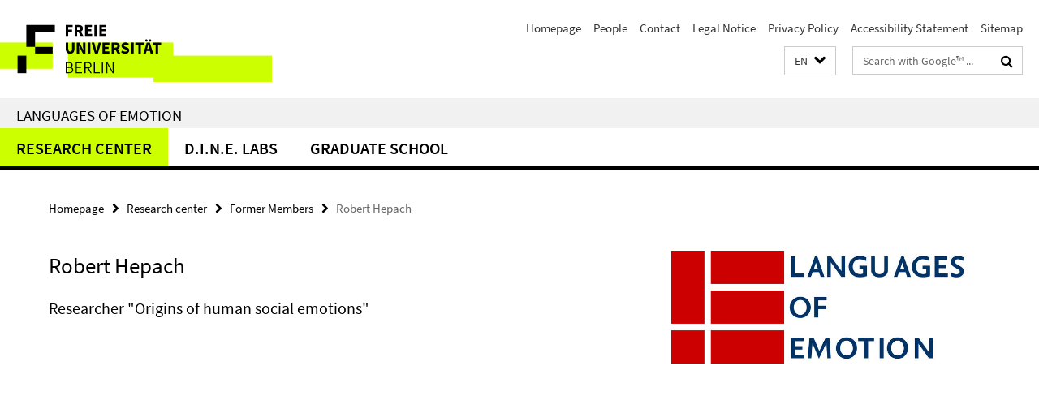

--- FILE ---
content_type: text/html; charset=utf-8
request_url: http://www.loe.fu-berlin.de/en/index.html?comp=navbar&irq=1&pm=0
body_size: 1466
content:
<!-- BEGIN Fragment default/26011920/navbar-wrapper/14621720/1607512620/?104201:1800 -->
<!-- BEGIN Fragment default/26011920/navbar/8597c8b36541d56068df85f936603b6f3f58b0af/?101201:86400 -->
<nav class="main-nav-container no-print nocontent" style="display: none;"><div class="container main-nav-container-inner"><div class="main-nav-scroll-buttons" style="display:none"><div id="main-nav-btn-scroll-left" role="button"><div class="fa fa-angle-left"></div></div><div id="main-nav-btn-scroll-right" role="button"><div class="fa fa-angle-right"></div></div></div><div class="main-nav-toggle"><span class="main-nav-toggle-text">Menu</span><span class="main-nav-toggle-icon"><span class="line"></span><span class="line"></span><span class="line"></span></span></div><ul class="main-nav level-1" id="fub-main-nav"><li class="main-nav-item level-1 has-children" data-index="0" data-menu-item-path="/en/zentrum" data-menu-shortened="0" id="main-nav-item-zentrum"><a class="main-nav-item-link level-1" href="/en/zentrum/index.html">Research center</a><div class="icon-has-children"><div class="fa fa-angle-right"></div><div class="fa fa-angle-down"></div><div class="fa fa-angle-up"></div></div><div class="container main-nav-parent level-2" style="display:none"><a class="main-nav-item-link level-1" href="/en/zentrum/index.html"><span>Overview Research center</span></a></div><ul class="main-nav level-2"><li class="main-nav-item level-2 has-children" data-menu-item-path="/en/zentrum/forschung"><a class="main-nav-item-link level-2" href="/en/zentrum/forschung/index.html">Research</a><div class="icon-has-children"><div class="fa fa-angle-right"></div><div class="fa fa-angle-down"></div><div class="fa fa-angle-up"></div></div><ul class="main-nav level-3"><li class="main-nav-item level-3 has-children" data-menu-item-path="/en/zentrum/forschung/laufend"><a class="main-nav-item-link level-3" href="/en/zentrum/forschung/laufend/index.html">Current projects</a><div class="icon-has-children"><div class="fa fa-angle-right"></div><div class="fa fa-angle-down"></div><div class="fa fa-angle-up"></div></div><ul class="main-nav level-4"><li class="main-nav-item level-4 " data-menu-item-path="/en/zentrum/forschung/laufend/eingeworben"><a class="main-nav-item-link level-4" href="/en/zentrum/forschung/laufend/eingeworben/index.html">Externally funded projects</a></li><li class="main-nav-item level-4 " data-menu-item-path="/en/zentrum/forschung/laufend/nwg"><a class="main-nav-item-link level-4" href="/en/zentrum/forschung/laufend/nwg/index.html">Junior research groups</a></li></ul></li><li class="main-nav-item level-3 " data-menu-item-path="/en/zentrum/forschung/abgeschlossen"><a class="main-nav-item-link level-3" href="/en/zentrum/forschung/abgeschlossen/index.html">Closed projects</a></li></ul></li><li class="main-nav-item level-2 " data-menu-item-path="/en/zentrum/publikationen"><a class="main-nav-item-link level-2" href="/en/zentrum/publikationen/index.html">Publications</a></li><li class="main-nav-item level-2 " data-menu-item-path="/en/zentrum/partner"><a class="main-nav-item-link level-2" href="/en/zentrum/partner/index.html">Partners</a></li></ul></li><li class="main-nav-item level-1 has-children" data-index="1" data-menu-item-path="/en/dine" data-menu-shortened="0" id="main-nav-item-dine"><a class="main-nav-item-link level-1" href="/en/dine/index.html">D.I.N.E. Labs</a><div class="icon-has-children"><div class="fa fa-angle-right"></div><div class="fa fa-angle-down"></div><div class="fa fa-angle-up"></div></div><div class="container main-nav-parent level-2" style="display:none"><a class="main-nav-item-link level-1" href="/en/dine/index.html"><span>Overview D.I.N.E. Labs</span></a></div><ul class="main-nav level-2"><li class="main-nav-item level-2 has-children" data-menu-item-path="/en/dine/labs"><a class="main-nav-item-link level-2" href="/en/dine/labs/index.html">Labs</a><div class="icon-has-children"><div class="fa fa-angle-right"></div><div class="fa fa-angle-down"></div><div class="fa fa-angle-up"></div></div><ul class="main-nav level-3"><li class="main-nav-item level-3 " data-menu-item-path="/en/dine/labs/fmri"><a class="main-nav-item-link level-3" href="/en/dine/labs/fmri/index.html">fMRILAB</a></li><li class="main-nav-item level-3 " data-menu-item-path="/en/dine/labs/eeg"><a class="main-nav-item-link level-3" href="/en/dine/labs/eeg/index.html">EEGLAB</a></li><li class="main-nav-item level-3 " data-menu-item-path="/en/dine/labs/eye"><a class="main-nav-item-link level-3" href="/en/dine/labs/eye/index.html">EYELAB</a></li><li class="main-nav-item level-3 " data-menu-item-path="/en/dine/labs/tms"><a class="main-nav-item-link level-3" href="/en/dine/labs/tms/index.html">MAGSTIMLAB</a></li><li class="main-nav-item level-3 " data-menu-item-path="/en/dine/labs/sim"><a class="main-nav-item-link level-3" href="/en/dine/labs/sim/index.html">SIMLAB</a></li><li class="main-nav-item level-3 " data-menu-item-path="/en/dine/labs/nirs"><a class="main-nav-item-link level-3" href="/en/dine/labs/nirs/index.html">NIRSLAB</a></li></ul></li><li class="main-nav-item level-2 has-children" data-menu-item-path="/en/dine/people"><a class="main-nav-item-link level-2" href="/en/dine/people/index.html">People</a><div class="icon-has-children"><div class="fa fa-angle-right"></div><div class="fa fa-angle-down"></div><div class="fa fa-angle-up"></div></div><ul class="main-nav level-3"><li class="main-nav-item level-3 " data-menu-item-path="/en/dine/people/directors"><a class="main-nav-item-link level-3" href="/en/dine/people/directors/index.html">Board of directors</a></li><li class="main-nav-item level-3 " data-menu-item-path="/en/dine/people/staff"><a class="main-nav-item-link level-3" href="/en/dine/people/staff/index.html">Staff</a></li></ul></li><li class="main-nav-item level-2 " data-menu-item-path="/en/dine/user_club"><a class="main-nav-item-link level-2" href="/en/dine/user_club/index.html">User Club</a></li><li class="main-nav-item level-2 has-children" data-menu-item-path="/en/dine/inside"><a class="main-nav-item-link level-2" href="/en/dine/inside/index.html">Inside D.I.N.E.</a><div class="icon-has-children"><div class="fa fa-angle-right"></div><div class="fa fa-angle-down"></div><div class="fa fa-angle-up"></div></div><ul class="main-nav level-3"><li class="main-nav-item level-3 " data-menu-item-path="/en/dine/inside/labor"><a class="main-nav-item-link level-3" href="/en/dine/inside/labor/index.html">D.I.N.E. Labs</a></li><li class="main-nav-item level-3 " data-menu-item-path="/en/dine/inside/eroeffnung"><a class="main-nav-item-link level-3" href="/en/dine/inside/eroeffnung/index.html">D.I.N.E.- Inauguration</a></li><li class="main-nav-item level-3 " data-menu-item-path="/en/dine/inside/bau"><a class="main-nav-item-link level-3" href="/en/dine/inside/bau/index.html">Building the D.I.N.E.</a></li></ul></li><li class="main-nav-item level-2 " data-menu-item-path="/en/dine/contact"><a class="main-nav-item-link level-2" href="/en/dine/contact/index.html">Contact</a></li></ul></li><li class="main-nav-item level-1 has-children" data-index="2" data-menu-item-path="/en/graduiertenschule" data-menu-shortened="0" id="main-nav-item-graduiertenschule"><a class="main-nav-item-link level-1" href="/en/graduiertenschule/index.html">Graduate School</a><div class="icon-has-children"><div class="fa fa-angle-right"></div><div class="fa fa-angle-down"></div><div class="fa fa-angle-up"></div></div><div class="container main-nav-parent level-2" style="display:none"><a class="main-nav-item-link level-1" href="/en/graduiertenschule/index.html"><span>Overview Graduate School</span></a></div><ul class="main-nav level-2"><li class="main-nav-item level-2 " data-menu-item-path="/en/graduiertenschule/leitung"><a class="main-nav-item-link level-2" href="/en/graduiertenschule/leitung/index.html">Director</a></li><li class="main-nav-item level-2 has-children" data-menu-item-path="/en/graduiertenschule/projekte"><a class="main-nav-item-link level-2" href="/en/graduiertenschule/projekte/index.html">PhD projects</a><div class="icon-has-children"><div class="fa fa-angle-right"></div><div class="fa fa-angle-down"></div><div class="fa fa-angle-up"></div></div><ul class="main-nav level-3"><li class="main-nav-item level-3 " data-menu-item-path="/en/graduiertenschule/projekte/2011"><a class="main-nav-item-link level-3" href="/en/graduiertenschule/projekte/2011/index.html">2011</a></li><li class="main-nav-item level-3 " data-menu-item-path="/en/graduiertenschule/projekte/2010"><a class="main-nav-item-link level-3" href="/en/graduiertenschule/projekte/2010/index.html">2010</a></li><li class="main-nav-item level-3 " data-menu-item-path="/en/graduiertenschule/projekte/2009"><a class="main-nav-item-link level-3" href="/en/graduiertenschule/projekte/2009/index.html">2009</a></li><li class="main-nav-item level-3 " data-menu-item-path="/en/graduiertenschule/projekte/2008"><a class="main-nav-item-link level-3" href="/en/graduiertenschule/projekte/2008/index.html">2008</a></li></ul></li><li class="main-nav-item level-2 has-children" data-menu-item-path="/en/graduiertenschule/doktoranden"><a class="main-nav-item-link level-2" href="/en/graduiertenschule/doktoranden/index.html">PhD students</a><div class="icon-has-children"><div class="fa fa-angle-right"></div><div class="fa fa-angle-down"></div><div class="fa fa-angle-up"></div></div><ul class="main-nav level-3"><li class="main-nav-item level-3 " data-menu-item-path="/en/graduiertenschule/doktoranden/2011"><a class="main-nav-item-link level-3" href="/en/graduiertenschule/doktoranden/2011/index.html">2011</a></li><li class="main-nav-item level-3 " data-menu-item-path="/en/graduiertenschule/doktoranden/2010"><a class="main-nav-item-link level-3" href="/en/graduiertenschule/doktoranden/2010/index.html">2010</a></li><li class="main-nav-item level-3 " data-menu-item-path="/en/graduiertenschule/doktoranden/2009"><a class="main-nav-item-link level-3" href="/en/graduiertenschule/doktoranden/2009/index.html">2009</a></li><li class="main-nav-item level-3 " data-menu-item-path="/en/graduiertenschule/doktoranden/2008"><a class="main-nav-item-link level-3" href="/en/graduiertenschule/doktoranden/2008/index.html">2008</a></li></ul></li></ul></li></ul></div><div class="main-nav-flyout-global"><div class="container"></div><button id="main-nav-btn-flyout-close" type="button"><div id="main-nav-btn-flyout-close-container"><i class="fa fa-angle-up"></i></div></button></div></nav><script type="text/javascript">$(document).ready(function () { Luise.Navigation.init(); });</script><!-- END Fragment default/26011920/navbar/8597c8b36541d56068df85f936603b6f3f58b0af/?101201:86400 -->
<!-- END Fragment default/26011920/navbar-wrapper/14621720/1607512620/?104201:1800 -->
